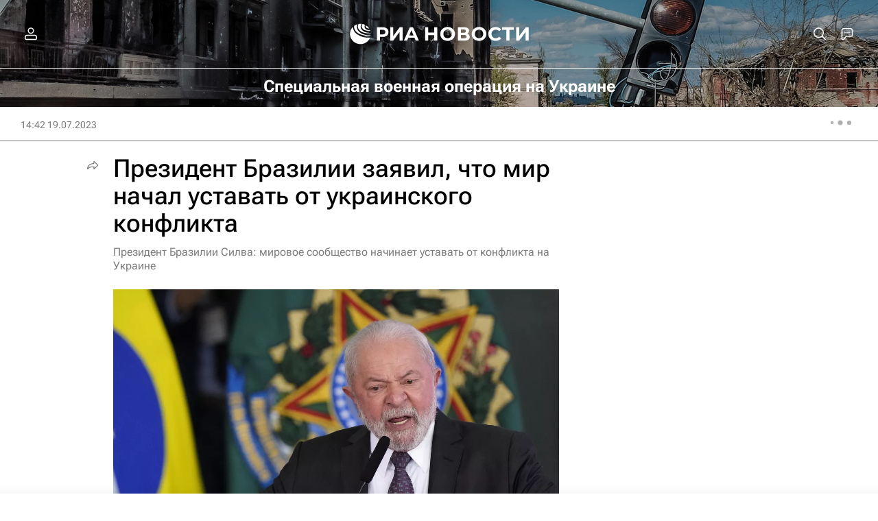

--- FILE ---
content_type: text/html
request_url: https://tns-counter.ru/nc01a**R%3Eundefined*rian_ru/ru/UTF-8/tmsec=rian_ru/413460769***
body_size: -71
content:
4C0F7606697260E5X1769103589:4C0F7606697260E5X1769103589